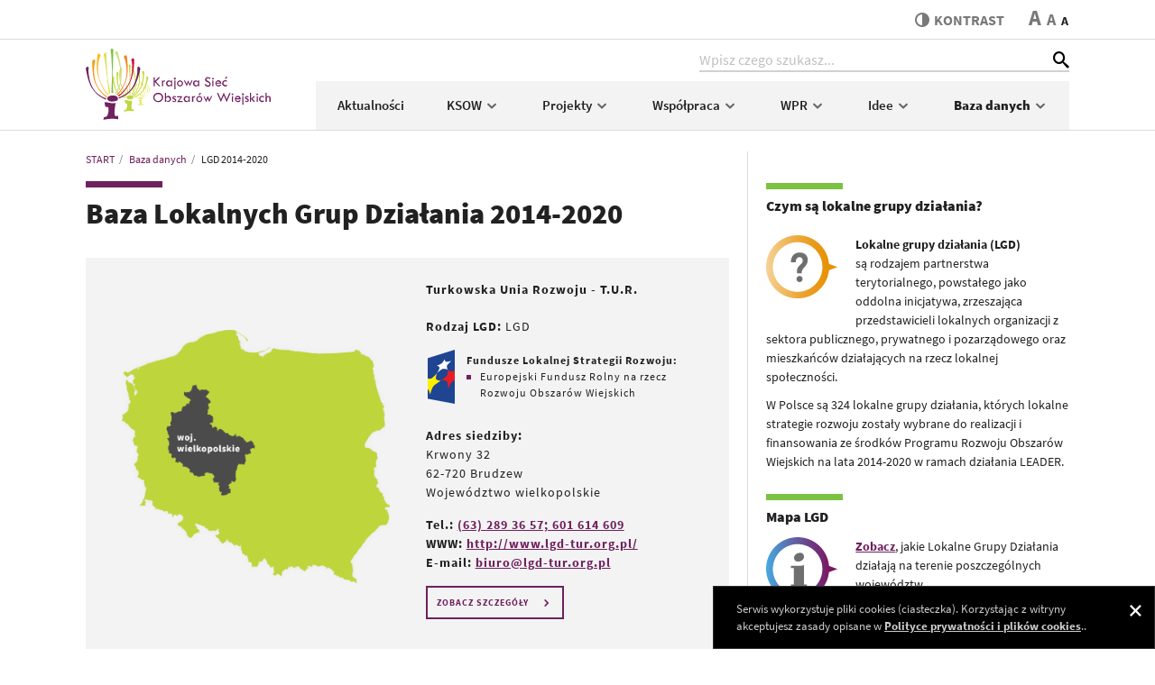

--- FILE ---
content_type: text/html; charset=utf-8
request_url: https://ksow.pl/baza-danych/lgd-2014-2020?tx_wrobksow_ksowlgd%5Baction%5D=show&tx_wrobksow_ksowlgd%5Bcontroller%5D=LGD&tx_wrobksow_ksowlgd%5BlGD%5D=288&cHash=9243aec8c18b3e32d34fb5668867b1a6
body_size: 5070
content:
<!DOCTYPE html>
<html lang="pl">
<head> <meta charset="utf-8"> <!-- ======= Created by Magprojekt [www.magprojekt.pl] ======= 2023 ======= This website is powered by TYPO3 - inspiring people to share! TYPO3 is a free open source Content Management Framework initially created by Kasper Skaarhoj and licensed under GNU/GPL. TYPO3 is copyright 1998-2026 of Kasper Skaarhoj. Extensions are copyright of their respective owners. Information and contribution at https://typo3.org/ --> <base href="https://ksow.pl/"> <link rel="icon" href="/typo3conf/ext/ksow_portal/Resources/Public/Icons/favicon.ico" type="image/vnd.microsoft.icon">  <meta http-equiv="x-ua-compatible" content="IE=edge" />
<meta name="generator" content="TYPO3 CMS" />
<meta name="viewport" content="width=device-width, initial-scale=1" />
<meta name="robots" content="index,follow" />
<meta property="og:title" content="Baza Lokalnych Grup Działania 2014-2020" />
<meta name="twitter:card" content="summary" />
<meta name="apple-mobile-web-app-capable" content="no" /> <link rel="stylesheet" href="/typo3temp/assets/compressed/merged-0ea1515d0fde1a869c963070b05b97f6-min.css?1769682935" media="all">
 <link rel="stylesheet" href="/typo3temp/assets/compressed/merged-27a41ffa7ac527657fee8e0b9ebef0ec-min.css?1769682935" media="all">
     
    







    <title>Baza Lokalnych Grup Działania 2014-2020 - KSOW</title>
  

<meta name="viewport" content="width=device-width, initial-scale=1, minimum-scale=1">
<meta http-equiv="x-ua-compatible" content="ie=edge">


<meta property="og:locale" content="pl_PL">
<meta property="og:url" content="https://ksow.pl/baza-danych/lgd-2014-2020?cHash=9243aec8c18b3e32d34fb5668867b1a6&amp;tx_wrobksow_ksowlgd%5Baction%5D=show&amp;tx_wrobksow_ksowlgd%5Bcontroller%5D=LGD&amp;tx_wrobksow_ksowlgd%5BlGD%5D=288">
<meta property="og:type" content="website">
<meta property="og:site_name" content="KSOW">




<link rel="apple-touch-icon" sizes="180x180" href="/typo3conf/ext/ksow_portal/Resources/Public/Images/favicons/apple-touch-icon.png">
<link rel="icon" type="image/png" sizes="32x32" href="/typo3conf/ext/ksow_portal/Resources/Public/Images/favicons/favicon-32x32.png">
<link rel="icon" type="image/png" sizes="16x16" href="/typo3conf/ext/ksow_portal/Resources/Public/Images/favicons/favicon-16x16.png">
<link rel="manifest" href="/typo3conf/ext/ksow_portal/Resources/Public/Images/favicons/site.webmanifest">
<link rel="mask-icon" href="/typo3conf/ext/ksow_portal/Resources/Public/Images/favicons/safari-pinned-tab.svg" color="#ffffff">
<link rel="shortcut icon" href="/typo3conf/ext/ksow_portal/Resources/Public/Images/favicons/favicon.ico">
<meta name="msapplication-TileColor" content="#ffffff">
<meta name="msapplication-config" content="/typo3conf/ext/ksow_portal/Resources/Public/Images/favicons/browserconfig.xml">
<meta name="theme-color" content="#ffffff">



<link rel="canonical" href="https://ksow.pl/baza-danych/lgd-2014-2020?tx_wrobksow_ksowlgd%5Baction%5D=show&amp;tx_wrobksow_ksowlgd%5Bcontroller%5D=LGD&amp;tx_wrobksow_ksowlgd%5BlGD%5D=288&amp;cHash=9243aec8c18b3e32d34fb5668867b1a6"/>
 
<!-- VhsAssetsDependenciesLoaded inlinejs -->
</head>
<body> <div class="page-wrapper"> <header> <div class="header-top"> <div class="accessibility-nav"> <ul> <li><a href="/" tabindex="1">Strona główna</a></li> <li><a href="#content" tabindex="2">Przeskocz do treści</a></li> <li><a href="#top" tabindex="3">Przeskocz do nawigacji</a></li> </ul></div> <div class="container"> <div class="page-tools d-flex justify-content-end align-items-center"> <div class="accessibility d-flex align-items-center"> <a href="#" tabindex="4" class="accessibility__contrast align-self-stretch align-self-md-auto" data-theme-switcher="highcontrast" title="Przełącz stronę między trybem zwykłego oraz wysokiego kontrastu"> <span class="icon-contrast"></span>kontrast </a> <span class="accessibility__font"> <a href="#" tabindex="5" data-size-switcher="big">A</a> <a href="#" tabindex="6" data-size-switcher="medium">A</a> <a href="#" tabindex="7" data-size-switcher="small" class="active">A</a> </span> </div> </div> </div> </div> <div class="header-bottom" id="top"> <div class="container"> <div class="header-bottom__inner d-flex align-items-center align-items-stretch"> <div class="nav-trigger d-md-none" data-nav-trigger> <div class="nav-trigger__box"><div class="nav-trigger__inner"></div></div> <span>menu</span> </div> <figure class="logo"> <h1> <a href="https://ksow.pl/" tabindex="9"><img src="/typo3conf/ext/ksow_portal/Resources/Public/Images/ksow-logo.svg" width="205" height="79" alt="Krajowa Sieć Obszarów Wiejskich"></a> </h1> </figure> <div class="nav-wrapper d-flex d-md-block"> <a id="c32"></a> <div class="search-box d-flex ml-auto">
    <input type="search" class="form-control" data-search-field placeholder="Wpisz czego szukasz...">
    <button type="submit" class="icon-search" id="suggestSearchIco"></button>
</div>
<div class="search-results" data-search-results>
</div>
<div class="search-trigger d-md-none" data-search-trigger>
    <span class="icon-search"></span>
    <span class="icon-close"></span>
</div> <div class="main-nav d-md-flex align-items-center"> <div class="d-flex d-md-none position-relative"> <div class="main-nav__tools__close main-nav__tools__close--main" data-nav-close><span class="icon-close"></span></div> <div class="main-nav__tools w-100">Menu</div> </div> <nav class="w-100"> <ul class="nav d-block d-md-flex flex-nowrap"> <li class="flex-fill"> <a tabindex="12" title="Aktualności" href="/aktualnosci"> Aktualności </a> </li> <li class="flex-fill"> <a tabindex="12" title="KSOW" href="/o-ksow/o-krajowej-sieci-obszarow-wiejskich"> KSOW <span class="icon-arrow-down d-none d-md-inline-block"></span><span class="icon-arrow-right d-md-none" data-sub-nav-trigger-mobile></span> </a> <div class="sub-nav"> <div class="main-nav__tools d-md-none"> <span class="main-nav__tools__back" data-sub-nav-back><span class="icon-arrow-left"></span></span> KSOW <span class="main-nav__tools__close" data-sub-nav-close><span class="icon-close"></span></span> </div> <ul> <li class=""> <a tabindex="12" title="O Krajowej Sieci Obszarów Wiejskich" href="/o-ksow/o-krajowej-sieci-obszarow-wiejskich">O Krajowej Sieci Obszarów Wiejskich</a> </li> <li class=""> <a tabindex="12" title="ENRD" href="/o-ksow/enrd">ENRD</a> </li> <li class=""> <a tabindex="12" title="Plan działania KSOW 2014-2020" href="/o-ksow/plan-dzialania">Plan działania</a> </li> <li class=""> <a tabindex="12" title="Grupa robocza do spraw KSOW" href="/ksow/grupa-robocza">Grupa Robocza ds. KSOW</a> </li> <li class=""> <a tabindex="12" title="Legislacja" href="/ksow/legislacja">Legislacja</a> </li> <li class=""> <a tabindex="12" title="Konkurs 7/2023" href="/ksow/konkurs-7/2022">Konkurs 7/2023</a> </li> <li class=""> <a tabindex="12" title="Konkurs 6/2022" href="/ksow/konkurs-6/2022">Konkurs 6/2022</a> </li> <li class=""> <a tabindex="12" title="Konkurs 5/2021" href="/ksow/konkurs-5/2021">Konkurs 5/2021</a> </li> <li class=""> <a tabindex="12" title="Konkurs 4/2020" href="/o-ksow/plan-dzialania/konkurs-4/2020">Konkurs 4/2020</a> </li> <li class=""> <a tabindex="12" title="Kontakt do jednostki centralnej KSOW" href="/ksow/kontakt">Kontakt</a> </li> </ul> </div> </li> <li class="flex-fill"> <a tabindex="12" title="Projekty" href="/konkursy/realizowane-w-2022-2023"> Projekty <span class="icon-arrow-down d-none d-md-inline-block"></span><span class="icon-arrow-right d-md-none" data-sub-nav-trigger-mobile></span> </a> <div class="sub-nav"> <div class="main-nav__tools d-md-none"> <span class="main-nav__tools__back" data-sub-nav-back><span class="icon-arrow-left"></span></span> Projekty <span class="main-nav__tools__close" data-sub-nav-close><span class="icon-close"></span></span> </div> <ul> <li class=""> <a tabindex="12" title="Realizowane w 2022-2023" href="/konkursy/realizowane-w-2022-2023">Realizowane w 2022-2023</a> </li> <li class=""> <a tabindex="12" title="Zrealizowane w 2020-2021" href="/konkursy/realizowane-w-2020-2021">Zrealizowane w 2020-2021</a> </li> <li class=""> <a tabindex="12" title="Zrealizowane w 2019" href="/konkursy/realizowane-w-2019">Zrealizowane w 2019</a> </li> <li class=""> <a tabindex="12" title="Zrealizowane w 2018" href="/konkursy/realizowane-w-2018">Zrealizowane w 2018</a> </li> <li class=""> <a tabindex="12" title="Zrealizowane w 2017" href="/konkursy/realizowane-w-2017">Zrealizowane w 2017</a> </li> </ul> </div> </li> <li class="flex-fill"> <a tabindex="12" title="Współpraca" href="/wspolpraca/oferty-wspolpracy"> Współpraca <span class="icon-arrow-down d-none d-md-inline-block"></span><span class="icon-arrow-right d-md-none" data-sub-nav-trigger-mobile></span> </a> <div class="sub-nav"> <div class="main-nav__tools d-md-none"> <span class="main-nav__tools__back" data-sub-nav-back><span class="icon-arrow-left"></span></span> Współpraca <span class="main-nav__tools__close" data-sub-nav-close><span class="icon-close"></span></span> </div> <ul> <li class=""> <a tabindex="12" title="Szukam partnera" href="/wspolpraca/oferty-wspolpracy">Szukam partnera</a> </li> <li class=""> <a tabindex="12" title="Relacje ze spotkań" href="/wspolpraca/sprawozdania-z-wyjazdow">Relacje ze spotkań</a> </li> </ul> </div> </li> <li class="flex-fill"> <a tabindex="12" title="WPR" href="/wspolna-polityka-rolna/wpr-2023-2027"> WPR <span class="icon-arrow-down d-none d-md-inline-block"></span><span class="icon-arrow-right d-md-none" data-sub-nav-trigger-mobile></span> </a> <div class="sub-nav"> <div class="main-nav__tools d-md-none"> <span class="main-nav__tools__back" data-sub-nav-back><span class="icon-arrow-left"></span></span> WPR <span class="main-nav__tools__close" data-sub-nav-close><span class="icon-close"></span></span> </div> <ul> <li class=""> <a tabindex="12" title="WPR 2023-2027" href="/wspolna-polityka-rolna/wpr-2023-2027">WPR 2023-2027</a> </li> <li class=""> <a tabindex="12" title="PROW 2014-2020" href="/programy/prow-2014-2020">PROW 2014-2020</a> </li> <li class=""> <a tabindex="12" title="Ewaluacja PROW 2014-2020" href="/wspolna-polityka-rolna/ewaluacja-prow-2014-2020">Ewaluacja PROW 2014-2020</a> </li> </ul> </div> </li> <li class="flex-fill"> <a tabindex="12" title="Idee" href="/europejski-parlament-wiejski-kielce-2022"> Idee <span class="icon-arrow-down d-none d-md-inline-block"></span><span class="icon-arrow-right d-md-none" data-sub-nav-trigger-mobile></span> </a> <div class="sub-nav"> <div class="main-nav__tools d-md-none"> <span class="main-nav__tools__back" data-sub-nav-back><span class="icon-arrow-left"></span></span> Idee <span class="main-nav__tools__close" data-sub-nav-close><span class="icon-close"></span></span> </div> <ul> <li class=""> <a tabindex="12" title="Smart Villages" href="/idee/smart-villages">Smart Villages</a> </li> <li class=""> <a tabindex="12" title="LEADER" href="/idee/leader">LEADER</a> </li> <li class=""> <a tabindex="12" title="Europejski Parlament Wiejski, Kielce 2022" href="/europejski-parlament-wiejski-kielce-2022">Europejski Parlament Wiejski, Kielce 2022</a> </li> <li class=""> <a tabindex="12" title="Konkurs „Przyjazna wieś”" href="/przyjazna-wies">Konkurs „Przyjazna wieś”</a> </li> </ul> </div> </li> <li class="flex-fill active"> <a tabindex="12" title="Baza danych" href="/baza-danych"> Baza danych <span class="icon-arrow-down d-none d-md-inline-block"></span><span class="icon-arrow-right d-md-none" data-sub-nav-trigger-mobile></span> </a> <div class="sub-nav"> <div class="main-nav__tools d-md-none"> <span class="main-nav__tools__back" data-sub-nav-back><span class="icon-arrow-left"></span></span> Baza danych <span class="main-nav__tools__close" data-sub-nav-close><span class="icon-close"></span></span> </div> <ul> <li class=""> <a tabindex="12" title="Partnerzy KSOW" href="/baza-danych/partnerzy-ksow">Partnerzy KSOW</a> </li> <li class="active"> <a tabindex="12" title="Baza Lokalnych Grup Działania 2014-2020" href="/baza-danych/lgd-2014-2020">LGD 2014-2020</a> </li> <li class=""> <a tabindex="12" title="Projekty 2014-2020" href="/baza-danych/projekty-2014-2020">Projekty 2014-2020</a> </li> <li class=""> <a tabindex="12" title="Biblioteka" href="/baza-danych/biblioteka">Biblioteka</a> </li> <li class=""> <a tabindex="12" title="Filmoteka" href="/baza-danych/filmoteka">Filmoteka</a> </li> </ul> </div> </li> </ul> </nav> </div> </div> </div> </div> </div> </header> <main id="content"> <div class="container"> <div class="row"> <div class="col-md-8 page-content"> <section class="breadcrumbs"> <nav aria-label="breadcrumb"> <ol class="breadcrumb" itemscope itemtype="http://schema.org/BreadcrumbList"> <li class="breadcrumb-item" itemprop="itemListElement" itemscope itemtype="http://schema.org/ListItem"> <a href="/" itemprop="item"><span itemprop="name">START</span></a> <meta itemprop="position" content="1" /> </li> <li class="breadcrumb-item" itemprop="itemListElement" itemscope itemtype="http://schema.org/ListItem"> <a href="/baza-danych" itemprop="item"><span itemprop="name">Baza danych</span></a> <meta itemprop="position" content="2" /> </li> <li class="breadcrumb-item active" aria-current="page" itemprop="itemListElement" itemscope itemtype="http://schema.org/ListItem"> <a href="/baza-danych/lgd-2014-2020" itemprop="item"><span itemprop="name">LGD 2014-2020</span></a> <meta itemprop="position" content="3" /> </li> </ol> </nav> </section> <!--TYPO3SEARCH_begin--> <h1 class="has-thick-line">Baza Lokalnych Grup Działania 2014-2020</h1> <div id="c19" class="frame frame-default frame-type-list frame-layout-0"> 
	<div class="tx-wrob-ksow">
		
		<section class="database-sv">
			<div class="row align-items-center">
				<div class="col-md-6 order-2 text-center">
					<img src="/typo3conf/ext/ksow_portal/Resources/Public/Images/temp/mapa-wielkopolskie.png" alt="Województwo ">
				</div>
				<div class="col-md-6 order-0 order-md-2">
					<div class="database-sv__name d-flex align-items-center">
						<strong>Turkowska Unia Rozwoju - T.U.R.</strong>
						
					</div>
					
						<p><strong>Rodzaj LGD:</strong> LGD</p>
					
					
						<div class="database-sv__funds d-flex align-items-center">
							<figure>
								<img src="/typo3conf/ext/ksow_portal/Resources/Public/Images/fundusze.png" alt="Fundusze">
							</figure>
							<div>
								<p class="mb-0"><strong>Fundusze Lokalnej Strategii Rozwoju:</strong></p>
								<ul>
								
									<li>Europejski Fundusz Rolny na rzecz Rozwoju Obszarów Wiejskich</li>
								
								
								
								
								</ul>
							</div>
						</div>
					
					<p><strong>Adres siedziby:</strong><br>
						Krwony 32<br>
						62-720 Brudzew
						
							<br>Województwo wielkopolskie
						
					</p>
					<p>
						
						
							<strong>Tel.:</strong>&nbsp;<a href="tel:(63) 289 36 57; 601 614 609">(63) 289 36 57; 601 614 609</a><br>
						
						
							<strong>WWW:</strong>&nbsp;<a href="http://www.lgd-tur.org.pl/" target="_blank">http://www.lgd-tur.org.pl/</a><br>
						
						
							<strong>E-mail:</strong>&nbsp;<a href="mailto:biuro@lgd-tur.org.pl">biuro@lgd-tur.org.pl</a>
						

					</p>
					
					<p><span class="btn btn-outline-primary btn-sm" data-database-details>
						<span class="show">ZOBACZ SZCZEGÓŁY</span>
						<span class="hide">UKRYJ SZCZEGÓŁY</span>
						<span class="icon-arrow-right"></span></span></p>
				</div>
				<div class="col-12 order-md-2 database-sv__details">
					
						<p><strong>Prezes stowarzyszenia:</strong><br>
							Magdalena Ciołek<br>
							
								<a href="tel:063 289 36 57">063 289 36 57</a><br>
							
							
								<a href="mailto:magdalena.ciolek@lgd-tur.org.pl">magdalena.ciolek@lgd-tur.org.pl</a>
							
						</p>
					
					
						<p><strong>Obszar działania:</strong></p>
						<table class="table table-striped">
							<thead class="thead-dark">
							<tr>
								<th>województwo</th>
								<th>gmina</th>
								<th>rodzaj gminy</th>
							</tr>
							</thead>
							<tbody>
							
								<tr>
									<td>wielkopolskie</td>
									<td>Brudzew</td>
									<td>gmina wiejska</td>
								</tr>
							
								<tr>
									<td>wielkopolskie</td>
									<td>Dobra</td>
									<td>gmina miejsko-wiejska</td>
								</tr>
							
								<tr>
									<td>wielkopolskie</td>
									<td>Kawęczyn</td>
									<td>gmina wiejska</td>
								</tr>
							
								<tr>
									<td>wielkopolskie</td>
									<td>Kościelec</td>
									<td>gmina wiejska</td>
								</tr>
							
								<tr>
									<td>wielkopolskie</td>
									<td>Malanów</td>
									<td>gmina wiejska</td>
								</tr>
							
								<tr>
									<td>wielkopolskie</td>
									<td>Przykona</td>
									<td>gmina wiejska</td>
								</tr>
							
								<tr>
									<td>wielkopolskie</td>
									<td>Turek</td>
									<td>gmina wiejska</td>
								</tr>
							
								<tr>
									<td>wielkopolskie</td>
									<td>Władysławów</td>
									<td>gmina wiejska</td>
								</tr>
							
								<tr>
									<td>łódzkie</td>
									<td>Goszczanów</td>
									<td>gmina wiejska</td>
								</tr>
							

							</tbody>
						</table>
					

					<p>
						
							<strong>Obszar:</strong> 869.95 km<sup>2</sup><br>
						
						
							<strong>Liczba ludności:</strong> 58 015
						
					</p>
					
				</div>
			</div>
		</section>
	
	</div>
 </div> <!--TYPO3SEARCH_end--> </div> <aside class="col-md-4"> <!--TYPO3SEARCH_begin--> <div id="c2026" class="frame frame-default frame-type-textpic frame-layout-0"> <h3 class=""> Czym są lokalne grupy działania? </h3> <div class="ce-textpic ce-center ce-above"> <div class="ce-bodytext"> <p><img alt class="img-left" data-htmlarea-file-table="sys_file" data-htmlarea-file-uid="1455" height="70" src="files/portal/user_upload/vector/a6.svg" title width="79" style></p> <p><strong>Lokalne&nbsp;grupy działania (LGD)</strong> są&nbsp;rodzajem partnerstwa terytorialnego, powstałego jako oddolna inicjatywa, zrzeszająca przedstawicieli lokalnych organizacji z sektora publicznego, prywatnego i pozarządowego oraz mieszkańców działających na rzecz lokalnej społeczności.</p> <p>W Polsce są&nbsp;324 lokalne&nbsp;grupy działania, których lokalne strategie rozwoju zostały wybrane do realizacji i finansowania ze środków Programu Rozwoju Obszarów Wiejskich na lata 2014-2020 w ramach działania LEADER.</p> </div> </div> </div> <div id="c285" class="frame frame-default frame-type-textpic frame-layout-0"> <h3 class=""> <a href="/baza-danych/lgd-2014-2020/mapa">Mapa LGD</a> </h3> <div class="ce-textpic ce-center ce-above"> <div class="ce-bodytext"> <p><a href="/baza-danych/lgd-2014-2020/mapa"><img alt class="img-left" data-htmlarea-file-table="sys_file" data-htmlarea-file-uid="1819" height="70" src="files/portal/user_upload/vector/a124.svg" title width="79" style></a><a href="/baza-danych/lgd-2014-2020/mapa">Zobacz</a>, jakie&nbsp;Lokalne Grupy Działania działają&nbsp;na&nbsp;terenie poszczególnych województw</p> </div> </div> </div> <div id="c287" class="frame frame-default frame-type-textpic frame-layout-0"> <h3 class=""> <a href="/idee/leader">LEADER</a> </h3> <div class="ce-textpic ce-center ce-above"> <div class="ce-bodytext"> <p><strong><a href="/idee/leader"><strong><img alt class="img-left" data-htmlarea-file-table="sys_file" data-htmlarea-file-uid="1463" height="70" src="files/portal/user_upload/vector/a11.svg" title width="79" style></strong></a>LEADER&nbsp;</strong>– to jedno z najbardziej popularnych i rozpoznawalnych narzędzi rozwoju obszarów wiejskich, wykorzystywanych w Europie od prawie 20 lat! <a href="/idee/leader">Dowiedz się więcej</a></p> </div> </div> </div> <!--TYPO3SEARCH_end--> </aside> </div> </div> </main> <footer> <div class="footer-bottom"> <div class="container"> <div class="row indent"> <div class="col-md-4 d-print-none"> <nav> <ul> <li class=""> <a title="Deklaracja dostępności" href="/deklaracja-dostepnosci-portalu-krajowej-sieci-obszarow-wiejskich">Deklaracja dostępności</a> </li> <li class=""> <a title="RODO" href="/rodo">RODO</a> </li> <li class=""> <a title="Polityka prywatności" href="/polityka-prywatnosci">Polityka prywatności</a> </li> <li class=""> <a title="Mapa strony" href="/mapa-strony">Mapa strony</a> </li> </ul> </nav> </div> <div class="col-md-4 d-print-none"> <nav> <ul> <li class=""> <a title="O portalu" href="/o-portalu">O portalu</a> </li> <li class=""> <a title="Archiwum" href="http://archiwum.ksow.pl/">Archiwum</a> </li> <li class=""> <a title="Logotypy i księga wizualizacji" href="/logotypy-i-ksiega-wizualizacji">Logotypy i księga wizualizacji</a> </li> </ul> </nav> </div> <div class="col-md-4"> <div class="footer-contact"> <div id="c91" class="frame frame-default frame-type-text frame-layout-0"> <p><strong><a href="/ksow/kontakt"><strong>Kontakt</strong></a></strong></p> <p>Centrum Doradztwa Rolniczego w Brwinowie,<br> Oddział w Warszawie<br> ul. Rakowiecka 36 lok. 150, 02-532 Warszawa<br> tel.: <a href="tel:+48222742327">+48 22 274 2327</a>, e-mail: <a href="mailto:ksow@cdr.gov.pl">ksow@cdr.gov.pl</a></p> </div> </div> </div> </div> <div class="row indent align-items-end"> <div class="col-md-4 order-1"> <div class="socials d-flex align-content-center"> <a href="https://www.facebook.com/KSOWiejskich" target="_blank" rel="noreferrer"><img src="/typo3conf/ext/ksow_portal/Resources/Public/Icons/facebook-ksow-white.svg" width="60" height="26" alt="" /></a> <img src="/typo3conf/ext/ksow_portal/Resources/Public/Icons/facebook-sir-white.svg" width="31" height="26" alt="" /> <a href="https://www.youtube.com/channel/UCSwPQJfrOX3ho4bmjn3jPkw" target="_blank" rel="noreferrer"><span class="icon-youtube"></span></a> <a href="https://www.instagram.com/na.polskiej.wsi/" target="_blank" rel="noreferrer"><span class="icon-instagram"></span></a> <a href="https://open.spotify.com/show/4RDPxzY5Yv2kkaPGJVgg1Y" target="_blank" rel="noreferrer"><span class="icon-spotify"></span></a> </div> </div> <div class="col-md-8 order-2 order-md-0 copyright"> Copyright © 2026 KSOW </div> </div> </div> </div> </footer> </div>  <script src="/typo3temp/assets/compressed/merged-cab72f81ccb453e4a5942484dc7508bb-min.js?1769682935"></script>
<script src="/typo3temp/assets/compressed/Form.min-min.js?1769682935" defer="defer"></script>
   
<script type="text/javascript" src="/typo3temp/assets/vhs-assets-e637d3a459607222d1c277ecdaea0c02.js?1769635693"></script></body>
</html>

--- FILE ---
content_type: image/svg+xml
request_url: https://ksow.pl/files/portal/user_upload/vector/a11.svg
body_size: 642
content:
<?xml version="1.0" encoding="utf-8"?>
<!-- Generator: Adobe Illustrator 25.0.0, SVG Export Plug-In . SVG Version: 6.00 Build 0)  -->
<svg version="1.1" id="Warstwa_1" xmlns="http://www.w3.org/2000/svg" xmlns:xlink="http://www.w3.org/1999/xlink" x="0px" y="0px"
	 viewBox="0 0 79.1 70" style="enable-background:new 0 0 79.1 70;" xml:space="preserve">
<linearGradient id="SVGID_1_" gradientUnits="userSpaceOnUse" x1="0" y1="35" x2="79.0892" y2="35">
	<stop  offset="0" style="stop-color:#EAC0B2"/>
	<stop  offset="0.129" style="stop-color:#E19292"/>
	<stop  offset="0.2663" style="stop-color:#DA6876"/>
	<stop  offset="0.4069" style="stop-color:#D3465F"/>
	<stop  offset="0.5491" style="stop-color:#CE2B4C"/>
	<stop  offset="0.6936" style="stop-color:#CB183F"/>
	<stop  offset="0.842" style="stop-color:#C90D38"/>
	<stop  offset="1" style="stop-color:#C80935"/>
</linearGradient>
<path style="fill:url(#SVGID_1_);" d="M70,35c0,19.3-15.6,35-35,35S0,54.3,0,35S15.6,0,35,0S70,15.6,70,35z M35,7.7
	C19.9,7.7,7.5,20,7.5,35.3S19.9,62.7,35,62.7s27.5-12.3,27.5-27.5S50.1,7.7,35,7.7z M79.1,35.3l-14,5.2V30L79.1,35.3z"/>
<path style="fill:#6F6F6E;" d="M44.5,47.6h-1.8c0-2.8,0.1-3.2-1.6-3.6c-2.6-0.6-5.1-1.2-6-3.1c-0.3-0.7-0.5-1.9,0.3-3.5
	c1.9-3.5,2.3-6.5,1.3-8.2c-1.2-2-4.9-2-6.1,0c-1,1.8-0.6,4.7,1.3,8.2c0.8,1.6,0.6,2.7,0.3,3.5c-0.9,2-3.3,2.5-5.9,3.1
	c-1.8,0.4-1.7,0.8-1.7,3.6h-1.8l0-1.1c0-2.3,0.2-3.6,2.9-4.2c3.1-0.7,6.1-1.3,4.6-4C26,30.4,29,25.9,33.6,25.9
	c4.5,0,7.7,4.3,3.4,12.4c-1.4,2.7,1.5,3.3,4.6,4c2.7,0.6,2.9,1.9,2.9,4.2L44.5,47.6z M53.2,43.6c-2.3-0.5-4.5-1-3.5-3
	c3.2-6.1,0.9-9.3-2.5-9.3c-2.3,0-4.1,1.5-4.1,4.2c0,2.3,1,3.9,1.6,5.3h1.9c-0.3-1.4-2.7-4.6-1.4-6.8c0.7-1.3,3.1-1.3,3.8,0
	c0.7,1.1,0.3,3.3-1,5.7c-0.7,1.3-0.5,2.4-0.2,3c0.6,1.2,1.8,1.8,3.2,2.2c2.7,0.8,2.5,0.1,2.5,2.7h1.8l0-0.8
	C55.4,45.1,55.3,44.1,53.2,43.6z M11.9,47.6h1.8c0-2.6-0.3-1.9,2.5-2.7c1.4-0.4,2.6-1,3.2-2.2c0.3-0.6,0.5-1.7-0.2-3
	c-1.3-2.4-1.7-4.6-1-5.7c0.7-1.2,3.1-1.2,3.8,0c1.3,2.1-1.1,5.4-1.4,6.8h1.9c0.6-1.4,1.6-3,1.6-5.3c0-2.7-1.8-4.2-4.1-4.2
	c-3.4,0-5.8,3.2-2.5,9.3c1.1,2-1.1,2.5-3.5,3c-2,0.5-2.2,1.5-2.2,3.2C11.9,46.8,11.9,47.6,11.9,47.6z"/>
</svg>


--- FILE ---
content_type: image/svg+xml
request_url: https://ksow.pl/files/portal/user_upload/vector/a6.svg
body_size: 337
content:
<?xml version="1.0" encoding="utf-8"?>
<!-- Generator: Adobe Illustrator 25.0.0, SVG Export Plug-In . SVG Version: 6.00 Build 0)  -->
<svg version="1.1" id="Warstwa_1" xmlns="http://www.w3.org/2000/svg" xmlns:xlink="http://www.w3.org/1999/xlink" x="0px" y="0px"
	 viewBox="0 0 79.1 70" style="enable-background:new 0 0 79.1 70;" xml:space="preserve">
<linearGradient id="SVGID_1_" gradientUnits="userSpaceOnUse" x1="0" y1="35" x2="79.0892" y2="35">
	<stop  offset="0" style="stop-color:#F5D399"/>
	<stop  offset="6.245365e-02" style="stop-color:#F4CC8A"/>
	<stop  offset="0.2857" style="stop-color:#EFB759"/>
	<stop  offset="0.497" style="stop-color:#ECA532"/>
	<stop  offset="0.6909" style="stop-color:#E99917"/>
	<stop  offset="0.8609" style="stop-color:#E89206"/>
	<stop  offset="0.9888" style="stop-color:#E78F00"/>
</linearGradient>
<path style="fill:url(#SVGID_1_);" d="M70,35c0,19.3-15.6,35-35,35S0,54.3,0,35S15.6,0,35,0S70,15.6,70,35z M35,7.7
	C19.9,7.7,7.5,20,7.5,35.3S19.9,62.7,35,62.7s27.5-12.3,27.5-27.5S50.1,7.7,35,7.7z M79.1,35.3l-14,5.2V30L79.1,35.3z"/>
<path style="fill:#6F6F6E;" d="M40.5,48.5c0,1.9-1.5,3.4-3.4,3.4c-1.9,0-3.4-1.5-3.4-3.4c0-1.9,1.5-3.4,3.4-3.4
	C39,45,40.5,46.6,40.5,48.5z M37.2,19.1c-5.5,0-9.7,3.7-9.7,10.9h5.4c0-3.1,1.2-5.7,4.1-5.7c1.7,0,3.5,1.1,3.7,3.3
	c0.2,2.3-1,3.4-2.6,4.9c-4,3.8-3.9,5.5-3.9,9.8h5.4c0-2-0.2-3.4,2.5-6.4c1.8-2,4.1-4.4,4.1-8.1C46.4,22.4,42.6,19.1,37.2,19.1z"/>
</svg>


--- FILE ---
content_type: image/svg+xml
request_url: https://ksow.pl/files/portal/user_upload/vector/a124.svg
body_size: 468
content:
<?xml version="1.0" encoding="utf-8"?>
<!-- Generator: Adobe Illustrator 25.0.0, SVG Export Plug-In . SVG Version: 6.00 Build 0)  -->
<svg version="1.1" id="Warstwa_1" xmlns="http://www.w3.org/2000/svg" xmlns:xlink="http://www.w3.org/1999/xlink" x="0px" y="0px"
	 viewBox="0 0 79.1 70" style="enable-background:new 0 0 79.1 70;" xml:space="preserve">
<linearGradient id="SVGID_1_" gradientUnits="userSpaceOnUse" x1="0" y1="35" x2="79.0892" y2="35">
	<stop  offset="0" style="stop-color:#46AAE0"/>
	<stop  offset="0.3153" style="stop-color:#5B6FAE"/>
	<stop  offset="0.6308" style="stop-color:#6D3C82"/>
	<stop  offset="0.869" style="stop-color:#791B66"/>
	<stop  offset="1" style="stop-color:#7D0F5C"/>
</linearGradient>
<path style="fill:url(#SVGID_1_);" d="M70,35c0,19.3-15.6,35-35,35S0,54.3,0,35S15.6,0,35,0S70,15.6,70,35z M35,7.7
	C19.9,7.7,7.5,20,7.5,35.3S19.9,62.7,35,62.7s27.5-12.3,27.5-27.5S50.1,7.7,35,7.7z M79.1,35.3l-14,5.2V30L79.1,35.3z"/>
<g>
	<path style="fill-rule:evenodd;clip-rule:evenodd;fill:#6F6F6E;" d="M37.7,17.3c1.4,0,2.5,0.4,3.2,1.2c0.8,0.8,1.2,1.9,1.2,3.2
		c0,1.4-0.7,2.7-2,3.8c-1.4,1.1-2.9,1.6-4.7,1.6c-1.3,0-2.4-0.4-3.2-1.1c-0.8-0.8-1.2-1.8-1.2-3c0-1.6,0.7-2.9,2-4
		C34.2,17.9,35.8,17.3,37.7,17.3L37.7,17.3z M45.4,55.4H27.6v-3h3.3V34.2h-3.3v-2.4h8.3c2.1,0,4.2-0.3,6.2-0.8v21.4h3.3V55.4
		L45.4,55.4z"/>
</g>
</svg>
